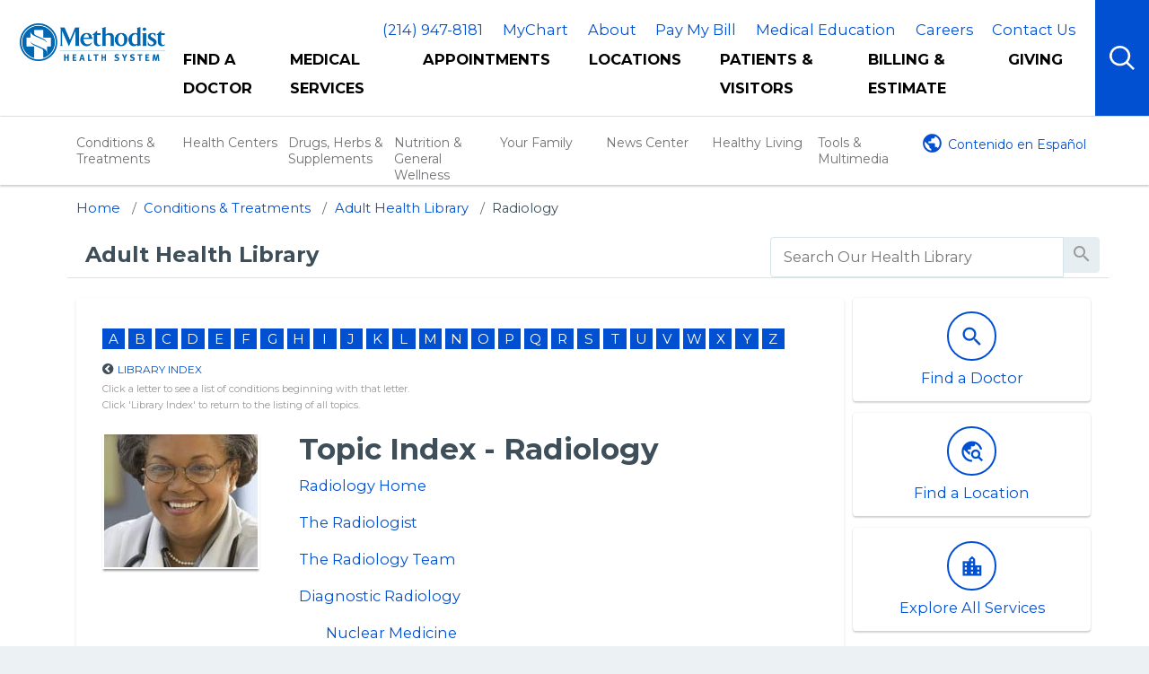

--- FILE ---
content_type: text/css
request_url: https://www.scorpioncms.com/css/rl7ein0lxwc.css
body_size: 880
content:
@font-face {
	font-family:'icomoon-ult';
	src:url('/eot/rl7ein0lxwc.eot');
	src:url('/eot/rl7ein0lxwc.eot?#iefix') format('embedded-opentype'),
		url('/woff/rl7ein0lxwc.woff') format('woff'),
		url('/ttf/rl7ein0lxwc.ttf') format('truetype'),
		url('/svg/rl7ein0lxwc.svg#rl7ein0lxwc') format('svg');
	font-weight: normal;
	font-style: normal;

	/* Better Font Rendering =========== */
	-webkit-font-smoothing: antialiased;
	-moz-osx-font-smoothing: grayscale;
}

@media screen and (-webkit-min-device-pixel-ratio:0) {
	@font-face {
		font-family:'icomoon-ult';
		src:url('/svg/rl7ein0lxwc.svg#rl7ein0lxwc') format('svg');
	}
}

icon {
	font-family: 'icomoon-ult' !important;
	speak: none;
	font-style: normal;
	font-weight: normal;
	font-variant: normal;
	text-transform: none;
	line-height: 1;

	/* Better Font Rendering =========== */
	-webkit-font-smoothing: antialiased;
	-moz-osx-font-smoothing: grayscale;
}

icon.mail:before {
	content: "\e000";
}
icon.google-plus:before {
	content: "\e004";
}
icon.facebook:before {
	content: "\e009";
}
icon.instagram:before {
	content: "\e00d";
}
icon.twitter:before {
	content: "\e00e";
}
icon.feed:before {
	content: "\e011";
}
icon.vimeo:before {
	content: "\e016";
}
icon.flickr:before {
	content: "\e01a";
}
icon.yelp:before {
	content: "\e02a";
}
icon.github:before {
	content: "\e02c";
}
icon.blogger:before {
	content: "\e031";
}
icon.tumblr:before {
	content: "\e033";
}
icon.yahoo:before {
	content: "\e035";
}
icon.delicious:before {
	content: "\e043";
}
icon.stumbleupon:before {
	content: "\e044";
}
icon.arrow-down-13:before {
	content: "\e0fe";
}
icon.checkmark-4:before {
	content: "\e134";
}
icon.close:before {
	content: "\e135";
}
icon.close-2:before {
	content: "\e136";
}
icon.info-2:before {
	content: "\e149";
}
icon.list-2:before {
	content: "\e196";
}
icon.yellow-pages:before {
	content: "\e600";
}
icon.city-search:before {
	content: "\e605";
}
icon.bbb:before {
	content: "\e608";
}
icon.avvo:before {
	content: "\e609";
}
icon.angie:before {
	content: "\e60a";
}
icon.bookmark-6:before {
	content: "\e650";
}
icon.cancel-2:before {
	content: "\e746";
}
icon.circleadd:before {
	content: "\e7e3";
}
icon.clipboard-3:before {
	content: "\e7ef";
}
icon.clipboard-8:before {
	content: "\e7f4";
}
icon.angle-left:before {
	content: "\e914";
}
icon.angle-right:before {
	content: "\e915";
}
icon.angle-up:before {
	content: "\e918";
}
icon.arrow-down-22:before {
	content: "\e969";
}
icon.desktop:before {
	content: "\e9c4";
}
icon.deviantart:before {
	content: "\e9c9";
}
icon.exclamation:before {
	content: "\eb55";
}
icon.fullscreen-alt:before {
	content: "\ec77";
}
icon.health-2:before {
	content: "\ed08";
}
icon.health-3:before {
	content: "\ed09";
}
icon.linkedin-2:before {
	content: "\ee55";
}
icon.linkedin-5:before {
	content: "\ee58";
}
icon.location-12:before {
	content: "\ee76";
}
icon.location-13:before {
	content: "\ee77";
}
icon.medicine:before {
	content: "\eefa";
}
icon.medkit:before {
	content: "\eefb";
}
icon.phone-14:before {
	content: "\f053";
}
icon.play-8:before {
	content: "\f0c4";
}
icon.play-alt:before {
	content: "\f0c8";
}
icon.plus-7:before {
	content: "\f0d4";
}
icon.question-5:before {
	content: "\f148";
}
icon.share-12:before {
	content: "\f25d";
}
icon.social-pinterest:before {
	content: "\f2bf";
}
icon.stethoscope:before {
	content: "\f352";
}
icon.youtube-3:before {
	content: "\f93a";
}
icon.youtube-4:before {
	content: "\f93b";
}
icon.zoom-in-4:before {
	content: "\f947";
}
